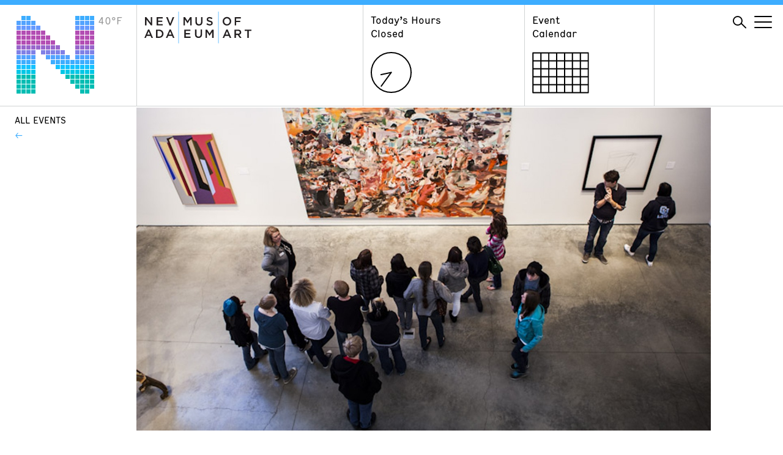

--- FILE ---
content_type: text/html; charset=UTF-8
request_url: https://www.nevadaart.org/event/guided-tour-sunday-23/
body_size: 12774
content:
<!doctype html>
<html lang="en">
<head>
  <meta charset="utf-8" />
  <meta http-equiv="X-UA-Compatible" content="IE=edge" />
  
  <meta name="description" content="" />
  <meta name="viewport" content="width=device-width, initial-scale=1" />

  <meta name='robots' content='index, follow, max-image-preview:large, max-snippet:-1, max-video-preview:-1' />

	<!-- This site is optimized with the Yoast SEO plugin v26.7 - https://yoast.com/wordpress/plugins/seo/ -->
	<title>Guided Tour - Sunday - Nevada Museum of Art</title>
	<link rel="canonical" href="https://www.nevadaart.org/event/guided-tour-sunday-23/" />
	<meta property="og:locale" content="en_US" />
	<meta property="og:type" content="article" />
	<meta property="og:title" content="Guided Tour - Sunday - Nevada Museum of Art" />
	<meta property="og:description" content="Personalize your experience with a guided tour. A docent will guide you through the galleries, offering insight and history to the artwork on view. Guided tours are offered Saturdays at 1 pm, Sundays at 1 pm; Wednesdays at 1:30 pm; and Thursdays at 5 pm (except First Thursdays). Reservations are" />
	<meta property="og:url" content="https://www.nevadaart.org/event/guided-tour-sunday-23/" />
	<meta property="og:site_name" content="Nevada Museum of Art" />
	<meta property="article:publisher" content="https://www.facebook.com/NevadaMuseumofArt/" />
	<meta property="article:modified_time" content="2020-06-08T13:52:42+00:00" />
	<meta name="twitter:card" content="summary_large_image" />
	<meta name="twitter:site" content="@nevadaart" />
	<script type="application/ld+json" class="yoast-schema-graph">{"@context":"https://schema.org","@graph":[{"@type":"WebPage","@id":"https://www.nevadaart.org/event/guided-tour-sunday-23/","url":"https://www.nevadaart.org/event/guided-tour-sunday-23/","name":"Guided Tour - Sunday - Nevada Museum of Art","isPartOf":{"@id":"https://www.nevadaart.org/#website"},"datePublished":"2018-12-04T19:59:18+00:00","dateModified":"2020-06-08T13:52:42+00:00","breadcrumb":{"@id":"https://www.nevadaart.org/event/guided-tour-sunday-23/#breadcrumb"},"inLanguage":"en-US","potentialAction":[{"@type":"ReadAction","target":["https://www.nevadaart.org/event/guided-tour-sunday-23/"]}]},{"@type":"BreadcrumbList","@id":"https://www.nevadaart.org/event/guided-tour-sunday-23/#breadcrumb","itemListElement":[{"@type":"ListItem","position":1,"name":"Home","item":"https://www.nevadaart.org/"},{"@type":"ListItem","position":2,"name":"Events","item":"https://www.nevadaart.org/event/"},{"@type":"ListItem","position":3,"name":"Guided Tour &#8211; Sunday"}]},{"@type":"WebSite","@id":"https://www.nevadaart.org/#website","url":"https://www.nevadaart.org/","name":"Nevada Museum of Art","description":"","publisher":{"@id":"https://www.nevadaart.org/#organization"},"potentialAction":[{"@type":"SearchAction","target":{"@type":"EntryPoint","urlTemplate":"https://www.nevadaart.org/?s={search_term_string}"},"query-input":{"@type":"PropertyValueSpecification","valueRequired":true,"valueName":"search_term_string"}}],"inLanguage":"en-US"},{"@type":"Organization","@id":"https://www.nevadaart.org/#organization","name":"Nevada Museum of Art","url":"https://www.nevadaart.org/","logo":{"@type":"ImageObject","inLanguage":"en-US","@id":"https://www.nevadaart.org/#/schema/logo/image/","url":"https://www.nevadaart.org/wp-content/uploads/2018/11/og-image.jpg","contentUrl":"https://www.nevadaart.org/wp-content/uploads/2018/11/og-image.jpg","width":1200,"height":630,"caption":"Nevada Museum of Art"},"image":{"@id":"https://www.nevadaart.org/#/schema/logo/image/"},"sameAs":["https://www.facebook.com/NevadaMuseumofArt/","https://x.com/nevadaart","https://www.instagram.com/nevadaart/","https://www.linkedin.com/company/nevada-museum-of-art/about/","https://www.pinterest.com/nvmuseumofart/","https://www.youtube.com/nevadaart"]}]}</script>
	<!-- / Yoast SEO plugin. -->


<link rel='dns-prefetch' href='//s7.addthis.com' />
<link rel="alternate" title="oEmbed (JSON)" type="application/json+oembed" href="https://www.nevadaart.org/wp-json/oembed/1.0/embed?url=https%3A%2F%2Fwww.nevadaart.org%2Fevent%2Fguided-tour-sunday-23%2F" />
<link rel="alternate" title="oEmbed (XML)" type="text/xml+oembed" href="https://www.nevadaart.org/wp-json/oembed/1.0/embed?url=https%3A%2F%2Fwww.nevadaart.org%2Fevent%2Fguided-tour-sunday-23%2F&#038;format=xml" />
<style id='wp-img-auto-sizes-contain-inline-css' type='text/css'>
img:is([sizes=auto i],[sizes^="auto," i]){contain-intrinsic-size:3000px 1500px}
/*# sourceURL=wp-img-auto-sizes-contain-inline-css */
</style>
<style id='wp-emoji-styles-inline-css' type='text/css'>

	img.wp-smiley, img.emoji {
		display: inline !important;
		border: none !important;
		box-shadow: none !important;
		height: 1em !important;
		width: 1em !important;
		margin: 0 0.07em !important;
		vertical-align: -0.1em !important;
		background: none !important;
		padding: 0 !important;
	}
/*# sourceURL=wp-emoji-styles-inline-css */
</style>
<link rel='stylesheet' id='wp-block-library-css' href='https://www.nevadaart.org/wp-includes/css/dist/block-library/style.min.css?ver=6.9' type='text/css' media='all' />
<style id='classic-theme-styles-inline-css' type='text/css'>
/*! This file is auto-generated */
.wp-block-button__link{color:#fff;background-color:#32373c;border-radius:9999px;box-shadow:none;text-decoration:none;padding:calc(.667em + 2px) calc(1.333em + 2px);font-size:1.125em}.wp-block-file__button{background:#32373c;color:#fff;text-decoration:none}
/*# sourceURL=/wp-includes/css/classic-themes.min.css */
</style>
<style id='global-styles-inline-css' type='text/css'>
:root{--wp--preset--aspect-ratio--square: 1;--wp--preset--aspect-ratio--4-3: 4/3;--wp--preset--aspect-ratio--3-4: 3/4;--wp--preset--aspect-ratio--3-2: 3/2;--wp--preset--aspect-ratio--2-3: 2/3;--wp--preset--aspect-ratio--16-9: 16/9;--wp--preset--aspect-ratio--9-16: 9/16;--wp--preset--color--black: #000000;--wp--preset--color--cyan-bluish-gray: #abb8c3;--wp--preset--color--white: #ffffff;--wp--preset--color--pale-pink: #f78da7;--wp--preset--color--vivid-red: #cf2e2e;--wp--preset--color--luminous-vivid-orange: #ff6900;--wp--preset--color--luminous-vivid-amber: #fcb900;--wp--preset--color--light-green-cyan: #7bdcb5;--wp--preset--color--vivid-green-cyan: #00d084;--wp--preset--color--pale-cyan-blue: #8ed1fc;--wp--preset--color--vivid-cyan-blue: #0693e3;--wp--preset--color--vivid-purple: #9b51e0;--wp--preset--gradient--vivid-cyan-blue-to-vivid-purple: linear-gradient(135deg,rgb(6,147,227) 0%,rgb(155,81,224) 100%);--wp--preset--gradient--light-green-cyan-to-vivid-green-cyan: linear-gradient(135deg,rgb(122,220,180) 0%,rgb(0,208,130) 100%);--wp--preset--gradient--luminous-vivid-amber-to-luminous-vivid-orange: linear-gradient(135deg,rgb(252,185,0) 0%,rgb(255,105,0) 100%);--wp--preset--gradient--luminous-vivid-orange-to-vivid-red: linear-gradient(135deg,rgb(255,105,0) 0%,rgb(207,46,46) 100%);--wp--preset--gradient--very-light-gray-to-cyan-bluish-gray: linear-gradient(135deg,rgb(238,238,238) 0%,rgb(169,184,195) 100%);--wp--preset--gradient--cool-to-warm-spectrum: linear-gradient(135deg,rgb(74,234,220) 0%,rgb(151,120,209) 20%,rgb(207,42,186) 40%,rgb(238,44,130) 60%,rgb(251,105,98) 80%,rgb(254,248,76) 100%);--wp--preset--gradient--blush-light-purple: linear-gradient(135deg,rgb(255,206,236) 0%,rgb(152,150,240) 100%);--wp--preset--gradient--blush-bordeaux: linear-gradient(135deg,rgb(254,205,165) 0%,rgb(254,45,45) 50%,rgb(107,0,62) 100%);--wp--preset--gradient--luminous-dusk: linear-gradient(135deg,rgb(255,203,112) 0%,rgb(199,81,192) 50%,rgb(65,88,208) 100%);--wp--preset--gradient--pale-ocean: linear-gradient(135deg,rgb(255,245,203) 0%,rgb(182,227,212) 50%,rgb(51,167,181) 100%);--wp--preset--gradient--electric-grass: linear-gradient(135deg,rgb(202,248,128) 0%,rgb(113,206,126) 100%);--wp--preset--gradient--midnight: linear-gradient(135deg,rgb(2,3,129) 0%,rgb(40,116,252) 100%);--wp--preset--font-size--small: 13px;--wp--preset--font-size--medium: 20px;--wp--preset--font-size--large: 36px;--wp--preset--font-size--x-large: 42px;--wp--preset--spacing--20: 0.44rem;--wp--preset--spacing--30: 0.67rem;--wp--preset--spacing--40: 1rem;--wp--preset--spacing--50: 1.5rem;--wp--preset--spacing--60: 2.25rem;--wp--preset--spacing--70: 3.38rem;--wp--preset--spacing--80: 5.06rem;--wp--preset--shadow--natural: 6px 6px 9px rgba(0, 0, 0, 0.2);--wp--preset--shadow--deep: 12px 12px 50px rgba(0, 0, 0, 0.4);--wp--preset--shadow--sharp: 6px 6px 0px rgba(0, 0, 0, 0.2);--wp--preset--shadow--outlined: 6px 6px 0px -3px rgb(255, 255, 255), 6px 6px rgb(0, 0, 0);--wp--preset--shadow--crisp: 6px 6px 0px rgb(0, 0, 0);}:where(.is-layout-flex){gap: 0.5em;}:where(.is-layout-grid){gap: 0.5em;}body .is-layout-flex{display: flex;}.is-layout-flex{flex-wrap: wrap;align-items: center;}.is-layout-flex > :is(*, div){margin: 0;}body .is-layout-grid{display: grid;}.is-layout-grid > :is(*, div){margin: 0;}:where(.wp-block-columns.is-layout-flex){gap: 2em;}:where(.wp-block-columns.is-layout-grid){gap: 2em;}:where(.wp-block-post-template.is-layout-flex){gap: 1.25em;}:where(.wp-block-post-template.is-layout-grid){gap: 1.25em;}.has-black-color{color: var(--wp--preset--color--black) !important;}.has-cyan-bluish-gray-color{color: var(--wp--preset--color--cyan-bluish-gray) !important;}.has-white-color{color: var(--wp--preset--color--white) !important;}.has-pale-pink-color{color: var(--wp--preset--color--pale-pink) !important;}.has-vivid-red-color{color: var(--wp--preset--color--vivid-red) !important;}.has-luminous-vivid-orange-color{color: var(--wp--preset--color--luminous-vivid-orange) !important;}.has-luminous-vivid-amber-color{color: var(--wp--preset--color--luminous-vivid-amber) !important;}.has-light-green-cyan-color{color: var(--wp--preset--color--light-green-cyan) !important;}.has-vivid-green-cyan-color{color: var(--wp--preset--color--vivid-green-cyan) !important;}.has-pale-cyan-blue-color{color: var(--wp--preset--color--pale-cyan-blue) !important;}.has-vivid-cyan-blue-color{color: var(--wp--preset--color--vivid-cyan-blue) !important;}.has-vivid-purple-color{color: var(--wp--preset--color--vivid-purple) !important;}.has-black-background-color{background-color: var(--wp--preset--color--black) !important;}.has-cyan-bluish-gray-background-color{background-color: var(--wp--preset--color--cyan-bluish-gray) !important;}.has-white-background-color{background-color: var(--wp--preset--color--white) !important;}.has-pale-pink-background-color{background-color: var(--wp--preset--color--pale-pink) !important;}.has-vivid-red-background-color{background-color: var(--wp--preset--color--vivid-red) !important;}.has-luminous-vivid-orange-background-color{background-color: var(--wp--preset--color--luminous-vivid-orange) !important;}.has-luminous-vivid-amber-background-color{background-color: var(--wp--preset--color--luminous-vivid-amber) !important;}.has-light-green-cyan-background-color{background-color: var(--wp--preset--color--light-green-cyan) !important;}.has-vivid-green-cyan-background-color{background-color: var(--wp--preset--color--vivid-green-cyan) !important;}.has-pale-cyan-blue-background-color{background-color: var(--wp--preset--color--pale-cyan-blue) !important;}.has-vivid-cyan-blue-background-color{background-color: var(--wp--preset--color--vivid-cyan-blue) !important;}.has-vivid-purple-background-color{background-color: var(--wp--preset--color--vivid-purple) !important;}.has-black-border-color{border-color: var(--wp--preset--color--black) !important;}.has-cyan-bluish-gray-border-color{border-color: var(--wp--preset--color--cyan-bluish-gray) !important;}.has-white-border-color{border-color: var(--wp--preset--color--white) !important;}.has-pale-pink-border-color{border-color: var(--wp--preset--color--pale-pink) !important;}.has-vivid-red-border-color{border-color: var(--wp--preset--color--vivid-red) !important;}.has-luminous-vivid-orange-border-color{border-color: var(--wp--preset--color--luminous-vivid-orange) !important;}.has-luminous-vivid-amber-border-color{border-color: var(--wp--preset--color--luminous-vivid-amber) !important;}.has-light-green-cyan-border-color{border-color: var(--wp--preset--color--light-green-cyan) !important;}.has-vivid-green-cyan-border-color{border-color: var(--wp--preset--color--vivid-green-cyan) !important;}.has-pale-cyan-blue-border-color{border-color: var(--wp--preset--color--pale-cyan-blue) !important;}.has-vivid-cyan-blue-border-color{border-color: var(--wp--preset--color--vivid-cyan-blue) !important;}.has-vivid-purple-border-color{border-color: var(--wp--preset--color--vivid-purple) !important;}.has-vivid-cyan-blue-to-vivid-purple-gradient-background{background: var(--wp--preset--gradient--vivid-cyan-blue-to-vivid-purple) !important;}.has-light-green-cyan-to-vivid-green-cyan-gradient-background{background: var(--wp--preset--gradient--light-green-cyan-to-vivid-green-cyan) !important;}.has-luminous-vivid-amber-to-luminous-vivid-orange-gradient-background{background: var(--wp--preset--gradient--luminous-vivid-amber-to-luminous-vivid-orange) !important;}.has-luminous-vivid-orange-to-vivid-red-gradient-background{background: var(--wp--preset--gradient--luminous-vivid-orange-to-vivid-red) !important;}.has-very-light-gray-to-cyan-bluish-gray-gradient-background{background: var(--wp--preset--gradient--very-light-gray-to-cyan-bluish-gray) !important;}.has-cool-to-warm-spectrum-gradient-background{background: var(--wp--preset--gradient--cool-to-warm-spectrum) !important;}.has-blush-light-purple-gradient-background{background: var(--wp--preset--gradient--blush-light-purple) !important;}.has-blush-bordeaux-gradient-background{background: var(--wp--preset--gradient--blush-bordeaux) !important;}.has-luminous-dusk-gradient-background{background: var(--wp--preset--gradient--luminous-dusk) !important;}.has-pale-ocean-gradient-background{background: var(--wp--preset--gradient--pale-ocean) !important;}.has-electric-grass-gradient-background{background: var(--wp--preset--gradient--electric-grass) !important;}.has-midnight-gradient-background{background: var(--wp--preset--gradient--midnight) !important;}.has-small-font-size{font-size: var(--wp--preset--font-size--small) !important;}.has-medium-font-size{font-size: var(--wp--preset--font-size--medium) !important;}.has-large-font-size{font-size: var(--wp--preset--font-size--large) !important;}.has-x-large-font-size{font-size: var(--wp--preset--font-size--x-large) !important;}
:where(.wp-block-post-template.is-layout-flex){gap: 1.25em;}:where(.wp-block-post-template.is-layout-grid){gap: 1.25em;}
:where(.wp-block-term-template.is-layout-flex){gap: 1.25em;}:where(.wp-block-term-template.is-layout-grid){gap: 1.25em;}
:where(.wp-block-columns.is-layout-flex){gap: 2em;}:where(.wp-block-columns.is-layout-grid){gap: 2em;}
:root :where(.wp-block-pullquote){font-size: 1.5em;line-height: 1.6;}
/*# sourceURL=global-styles-inline-css */
</style>
<link rel='stylesheet' id='Nma2-screen-css' href='https://www.nevadaart.org/wp-content/themes/nma2/assets/styles/screen.css?ver=6.9' type='text/css' media='all' />
<link rel='stylesheet' id='Nma2-font1-css' href='https://www.nevadaart.org/wp-content/themes/nma2/assets/fonts/hermes/HermesRegularCondensed-Regular.css?ver=6.9' type='text/css' media='all' />
<link rel='stylesheet' id='Nma2-font2-css' href='https://www.nevadaart.org/wp-content/themes/nma2/assets/fonts/hermes/HermesLightCondensed-Regular.css?ver=6.9' type='text/css' media='all' />
<script type="text/javascript" src="https://www.nevadaart.org/wp-includes/js/jquery/jquery.min.js?ver=3.7.1" id="jquery-core-js"></script>
<script type="text/javascript" src="https://www.nevadaart.org/wp-includes/js/jquery/jquery-migrate.min.js?ver=3.4.1" id="jquery-migrate-js"></script>
<script type="text/javascript" src="https://www.nevadaart.org/wp-content/themes/nma2/assets/scripts/lib/modernizr.min.js?ver=6.9" id="Nma2-modernizr-js"></script>
<script type="text/javascript" src="//s7.addthis.com/js/300/addthis_widget.js?ver=6.9#pubid=ra-5b86f68960776e56" id="Nma2-addthis-js"></script>
<link rel="https://api.w.org/" href="https://www.nevadaart.org/wp-json/" /><link rel="EditURI" type="application/rsd+xml" title="RSD" href="https://www.nevadaart.org/xmlrpc.php?rsd" />
<link rel='shortlink' href='https://www.nevadaart.org/?p=13698' />
<meta name="generator" content="Elementor 3.34.1; features: additional_custom_breakpoints; settings: css_print_method-external, google_font-enabled, font_display-auto">
			<style>
				.e-con.e-parent:nth-of-type(n+4):not(.e-lazyloaded):not(.e-no-lazyload),
				.e-con.e-parent:nth-of-type(n+4):not(.e-lazyloaded):not(.e-no-lazyload) * {
					background-image: none !important;
				}
				@media screen and (max-height: 1024px) {
					.e-con.e-parent:nth-of-type(n+3):not(.e-lazyloaded):not(.e-no-lazyload),
					.e-con.e-parent:nth-of-type(n+3):not(.e-lazyloaded):not(.e-no-lazyload) * {
						background-image: none !important;
					}
				}
				@media screen and (max-height: 640px) {
					.e-con.e-parent:nth-of-type(n+2):not(.e-lazyloaded):not(.e-no-lazyload),
					.e-con.e-parent:nth-of-type(n+2):not(.e-lazyloaded):not(.e-no-lazyload) * {
						background-image: none !important;
					}
				}
			</style>
			<link rel="icon" href="https://www.nevadaart.org/wp-content/uploads/2018/11/cropped-favicon-32x32.png" sizes="32x32" />
<link rel="icon" href="https://www.nevadaart.org/wp-content/uploads/2018/11/cropped-favicon-192x192.png" sizes="192x192" />
<link rel="apple-touch-icon" href="https://www.nevadaart.org/wp-content/uploads/2018/11/cropped-favicon-180x180.png" />
<meta name="msapplication-TileImage" content="https://www.nevadaart.org/wp-content/uploads/2018/11/cropped-favicon-270x270.png" />
        <script>(function(w,d,s,l,i){w[l]=w[l]||[];w[l].push({'gtm.start':
new Date().getTime(),event:'gtm.js'});var f=d.getElementsByTagName(s)[0],
j=d.createElement(s),dl=l!='dataLayer'?'&l='+l:'';j.async=true;j.src=
'https://www.googletagmanager.com/gtm.js?id='+i+dl;f.parentNode.insertBefore(j,f);
})(window,document,'script','dataLayer','GTM-PZDK26');</script>
<script async src='https://tag.simpli.fi/sifitag/15047c20-8706-0137-5785-06659b33d47c'></script>

<!-- Facebook Pixel Code -->
<script>
!function(f,b,e,v,n,t,s)
{if(f.fbq)return;n=f.fbq=function(){n.callMethod?
n.callMethod.apply(n,arguments):n.queue.push(arguments)};
if(!f._fbq)f._fbq=n;n.push=n;n.loaded=!0;n.version='2.0';
n.queue=[];t=b.createElement(e);t.async=!0;
t.src=v;s=b.getElementsByTagName(e)[0];
s.parentNode.insertBefore(t,s)}(window,document,'script',
'https://connect.facebook.net/en_US/fbevents.js');

fbq('init', '2360460040891961'); 
fbq('track', 'PageView');
</script>
<noscript>
<img height="1" width="1" 
src="https://www.facebook.com/tr?id=2360460040891961&ev=PageView
&noscript=1"/>
</noscript>
<!-- End Facebook Pixel Code -->


<!-- Global site tag (gtag.js) - Google Ads: 782156949 -->
<script async src="https://www.googletagmanager.com/gtag/js?id=AW-782156949"></script>
<script>
  window.dataLayer = window.dataLayer || [];
  function gtag(){dataLayer.push(arguments);}
  gtag('js', new Date());

  // DC-9484262 is exsiting tag
  gtag('config', 'DC-9484262');
  gtag('config', 'AW-782156949');
  
  function gtag_report_conversion(url) {
      console.log('conversion sent');
      var callback = function () {
        if (typeof(url) != 'undefined') {
          window.location = url;
        }
      };
      gtag('event', 'conversion', {
          'send_to': 'AW-782156949/MRRNCP_k4qoBEJWJ-_QC',
          'event_callback': callback
      });
      return false;
    }
</script>  </head>
<body class="wp-singular altru_event-template-default single single-altru_event postid-13698 wp-theme-nma2 temp--40 elementor-default elementor-kit-17224">
  <noscript><iframe src="https://www.googletagmanager.com/ns.html?id=GTM-PZDK26"
height="0" width="0" style="display:none;visibility:hidden"></iframe></noscript>
<!-- End Google Tag Manager (noscript) -->
<!--

Start of global snippet: Please do not remove

Place this snippet between the <head> and </head> tags on every page of your site.

-->

<!-- Global site tag (gtag.js) - Google Marketing Platform -->

<script async src="https://www.googletagmanager.com/gtag/js?id=DC-9484262"></script>

<script>

  window.dataLayer = window.dataLayer || [];

  function gtag(){dataLayer.push(arguments);}

  gtag('js', new Date());

 

  gtag('config', 'DC-9484262');

</script>

<!-- End of global snippet: Please do not remove -->
<div class="main-wrapper">

  
  <nav class="nav">
    <div class="container">
      <div class="nav__column nav__column--logo-n">
        <a href="https://www.nevadaart.org">
              <svg class="nav__logo-n" xmlns="http://www.w3.org/2000/svg" viewBox="0 0 129 129">
      <path class="logo-n 40 temp--40" d="M17,1h7v7h-7V1z M97,1h7v7h-7V1z M105,1h7v7h-7V1z M113,1h7v7h-7V1z M121,1h7v7h-7V1z M9,1h7v7H9V1z "></path>
      <path class="logo-n 43 temp--43" d="M1,9h7v7H1V9z M25,9h7v7h-7V9z M97,9h7v7h-7V9z M105,9h7v7h-7V9z M113,9h7v7h-7V9z M121,9h7v7h-7V9z M9,9h7v7H9V9z M17,9h7v7h-7V9z"></path>
      <path class="logo-n 46 temp--46" d="M1,17h7v7H1V17z M17,17h7v7h-7V17z M25,17h7v7h-7V17z M33,17h7v7h-7V17z M97,17h7v7h-7V17z M105,17h7v7h-7V17z M113,17h7v7h-7V17z M121,17h7v7h-7V17z M9,17h7v7H9V17z"></path>
      <path class="logo-n 54 temp--55" d="  M1,25h7v7H1V25z M17,25h7v7h-7V25z M25,25h7v7h-7V25z M33,25h7v7h-7V25z M41,25h7v7h-7V25z M97,25h7v7h-7V25z M105,25h7v7h-7V25z M113,25h7v7h-7V25z M121,25h7v7h-7V25z M9,25h7v7H9V25z "></path>
      <path class="logo-n 55 temp--55" d="M1,33h7v7H1V33z M17,33h7v7h-7V33z M25,33h7v7h-7V33z M33,33h7v7h-7V33z M41,33h7v7h-7V33z M49,33h7v7h-7V33z M97,33h7v7h-7V33z M105,33h7v7h-7V33z M113,33h7v7h-7V33z M121,33h7v7h-7V33z M9,33h7v7H9V33z"></path>
      <path class="logo-n 55 temp--55" d="M1,41h7v7H1V41z M17,41h7v7h-7V41z M25,41h7v7h-7V41z M33,41h7v7h-7V41z M41,41h7v7h-7V41z M49,41h7v7h-7V41z M57,41h7v7h-7V41z M97,41h7v7h-7V41z M105,41h7v7h-7V41z M113,41h7v7h-7V41z M121,41h7v7h-7V41z M9,41h7v7H9V41z"></path>
      <path class="logo-n 52 temp--52" d="M1,49h7v7H1V49z M17,49h7v7h-7V49z M25,49h7v7h-7V49z M33,49h7v7h-7V49z M41,49h7v7h-7V49z M49,49h7v7h-7V49z M57,49h7v7h-7V49z M65,49h7v7h-7V49z M97,49h7v7h-7V49z M105,49h7v7h-7V49z M113,49h7v7h-7V49z M121,49h7v7h-7V49z M9,49h7v7H9V49z"></path>
      <path class="logo-n 49 temp--49" d="M1,57h7v7H1V57z M17,57h7v7h-7V57z M25,57h7v7h-7V57z M41,57h7v7h-7V57z M49,57h7v7h-7V57z M57,57h7v7h-7V57z M65,57h7v7h-7V57z M73,57h7v7h-7V57z M97,57h7v7h-7V57z M105,57h7v7h-7V57z M113,57h7v7h-7V57z M121,57h7v7h-7V57z M9,57h7v7H9V57z"></path>
      <path class="logo-n 44 temp--43" d="M1,65h7v7H1V65z M17,65h7v7h-7V65z M25,65h7v7h-7V65z M49,65h7v7h-7V65z M57,65h7v7h-7V65z M65,65h7v7h-7V65z M73,65h7v7h-7V65z M81,65h7v7h-7V65z M97,65h7v7h-7V65z M105,65h7v7h-7V65z M113,65h7v7h-7V65z M121,65h7v7h-7V65z M9,65h7v7H9V65z"></path>
      <path class="logo-n 39 temp--40" d="M1,73h7v7H1V73z M17,73h7v7h-7V73z M25,73h7v7h-7V73z M57,73h7v7h-7V73z M65,73h7v7h-7V73z M73,73h7v7h-7V73z M81,73h7v7h-7V73z M89,73h7v7h-7V73z M97,73h7v7h-7V73z M105,73h7v7h-7V73z M113,73h7v7h-7V73z M121,73h7v7h-7V73z M9,73h7v7H9V73z"></path>
      <path class="logo-n 33 temp--34" d="M1,81h7v7H1V81z M17,81h7v7h-7V81z M25,81h7v7h-7V81z M65,81h7v7h-7V81z M73,81h7v7h-7V81z M81,81h7v7h-7V81z M89,81h7v7h-7V81z M97,81h7v7h-7V81z M105,81h7v7h-7V81z M113,81h7v7h-7V81z M121,81h7v7h-7V81z M9,81h7v7H9V81z"></path>
      <path class="logo-n 29 temp--28" d="M1,89h7v7H1V89z M17,89h7v7h-7V89z M25,89h7v7h-7V89z M73,89h7v7h-7V89z M81,89h7v7h-7V89z M89,89h7v7h-7V89z M97,89h7v7h-7V89z M105,89h7v7h-7V89z M113,89h7v7h-7V89z M121,89h7v7h-7V89z M9,89h7v7H9V89z"></path>
      <path class="logo-n 22 temp--22" d="M1,97h7v7H1V97z M17,97h7v7h-7V97z M25,97h7v7h-7V97z M81,97h7v7h-7V97z M89,97h7v7h-7V97z M97,97h7v7h-7V97z M105,97h7v7h-7V97z M113,97h7v7h-7V97z M121,97h7v7h-7V97z M9,97h7v7H9V97z"></path>
      <path class="logo-n 22 temp--22" d="M1,105h7v7H1V105z M17,105h7v7h-7V105z M25,105h7v7h-7V105z M89,105h7v7h-7V105z M97,105h7v7h-7V105z M105,105h7v7h-7V105z M113,105h7v7h-7V105z M121,105h7v7h-7V105z M9,105h7v7H9V105z"></path>
      <path class="logo-n 23 temp--22" d="M1,113h7v7H1V113z M17,113h7v7h-7V113z M25,113h7v7h-7V113z M97,113h7v7h-7V113z M105,113h7v7h-7V113z M113,113h7v7h-7V113zM121,113h7v7h-7V113z M9,113h7v7H9V113z"></path>
      <path class="logo-n 22 temp--22" d="M1,121h7v7H1V121z M17,121h7v7h-7V121z M25,121h7v7h-7V121z M105,121h7v7h-7V121z M113,121h7v7h-7V121z M9,121h7v7H9V121z"></path>
    </svg>
    <span class="nav__logo-temp">40&degF</span>
        </a>
      </div>
      <div class="nav__column nav__column--logo">
        <a href="https://www.nevadaart.org">
          <svg class="nav__logo" xmlns="http://www.w3.org/2000/svg" xmlns:xlink="http://www.w3.org/1999/xlink" viewBox="0 0 174.44 51.5">
  <defs><style>.cls-1{fill:none;}.cls-2{fill:#231f20;}.cls-3{clip-path:url(#clip-path);}</style>
  <clipPath id="clip-path"><rect class="cls-1" width="174.44" height="51.5"/></clipPath></defs>
  
  <g id="Layer_2" data-name="Layer 2">
    <g id="Header">
      <polygon class="cls-2" points="10.41 8.92 12.73 8.92 12.73 22.35 10.76 22.35 3.35 12.8 3.35 22.35 1.03 22.35 1.03 8.92 3.22 8.92 10.41 18.21 10.41 8.92"/>
      <polygon class="cls-2" points="29.9 11.03 22.31 11.03 22.31 14.53 29.04 14.53 29.04 16.64 22.31 16.64 22.31 20.25 30 20.25 30 22.35 19.94 22.35 19.94 8.92 29.9 8.92 29.9 11.03"/>
      <polygon class="cls-2" points="46.12 8.92 48.67 8.92 43.08 22.45 41.01 22.45 35.43 8.92 38.04 8.92 42.09 19.25 46.12 8.92"/>
      <polygon class="cls-2" points="70.39 19.06 70.32 19.06 66.12 12.76 66.12 22.35 63.8 22.35 63.8 8.92 66.31 8.92 70.39 15.28 74.48 8.92 77 8.92 77 22.35 74.64 22.35 74.64 12.72 70.39 19.06"/><g class="cls-3"><path class="cls-2" d="M94.71,16.54c0,4-2.26,6-5.78,6s-5.72-2-5.72-5.91V8.92h2.36v7.64c0,2.49,1.29,3.84,3.4,3.84s3.38-1.27,3.38-3.74V8.92h2.36Z"/><path class="cls-2" d="M107.06,14.56c2.84.69,4.32,1.71,4.32,4,0,2.54-2,4-4.8,4A8.27,8.27,0,0,1,101,20.4l1.42-1.69a6.16,6.16,0,0,0,4.24,1.75c1.46,0,2.38-.67,2.38-1.71s-.54-1.5-3-2.07c-2.86-.69-4.47-1.54-4.47-4s1.92-3.92,4.59-3.92A7.45,7.45,0,0,1,111,10.42L109.7,12.2a6.09,6.09,0,0,0-3.64-1.38c-1.38,0-2.19.71-2.19,1.62,0,1.05.61,1.51,3.18,2.12"/><path class="cls-2" d="M134.57,10.86A4.55,4.55,0,0,0,130,15.62a4.61,4.61,0,0,0,4.57,4.8,4.54,4.54,0,0,0,4.53-4.76,4.61,4.61,0,0,0-4.56-4.8m0,11.72a6.82,6.82,0,0,1-7-6.93,7,7,0,1,1,7,6.93"/></g>
      <polygon class="cls-2" points="157.17 11.07 149.53 11.07 149.53 14.74 156.31 14.74 156.31 16.89 149.53 16.89 149.53 22.35 147.17 22.35 147.17 8.92 157.17 8.92 157.17 11.07"/>
      <polygon class="cls-2" points="75.08 31.2 67.48 31.2 67.48 34.7 74.21 34.7 74.21 36.81 67.48 36.81 67.48 40.41 75.17 40.41 75.17 42.53 65.12 42.53 65.12 29.1 75.08 29.1 75.08 31.2"/><g class="cls-3"><path class="cls-2" d="M94,36.66c0,4-2.26,6-5.78,6s-5.72-2-5.72-5.91V29h2.36v7.63c0,2.5,1.29,3.84,3.4,3.84s3.38-1.26,3.38-3.74V29H94Z"/></g>
      <polygon class="cls-2" points="106.27 39.23 106.19 39.23 101.99 32.93 101.99 42.53 99.67 42.53 99.67 29.1 102.18 29.1 106.27 35.45 110.35 29.1 112.86 29.1 112.86 42.53 110.51 42.53 110.51 32.9 106.27 39.23"/><path class="cls-2" d="M134.59,31.82l-2.3,5.37h4.62Zm7,10.71h-2.49l-1.37-3.24h-6.35L130,42.53h-2.42L133.53,29h2.19Z"/><g class="cls-3"><path class="cls-2" d="M152.67,31.25h-3.44v4.51h3.46c1.69,0,2.76-.89,2.76-2.26s-1-2.25-2.78-2.25m2.82,11.28-3.3-4.68h-3v4.68h-2.36V29.1h6c3.09,0,5,1.63,5,4.26a4,4,0,0,1-3.2,4.09l3.62,5.08Z"/></g>
      <polygon class="cls-2" points="170.18 42.53 167.8 42.53 167.8 31.29 163.54 31.29 163.54 29.1 174.44 29.1 174.44 31.29 170.18 31.29 170.18 42.53"/>
      <polygon class="logo-bars" points="55.77 0 55.4 0.38 55.4 51.13 55.77 51.5 56.14 51.13 56.14 0.38 55.77 0"/>
      <path class="cls-2" d="M42,31.84l-2.3,5.36h4.61Zm7,10.68H46.56L45.2,39.28H38.87l-1.37,3.23H35.08L41,29h2.18Z"/><g class="cls-3">
      <path class="cls-2" d="M24,31.28H21.36v9.11H24a4.56,4.56,0,1,0,0-9.11m0,11.25H19V29.14h5c4.21,0,7.12,2.89,7.12,6.68S28.21,42.53,24,42.53"/></g>
      <path class="cls-2" d="M6.95,31.84,9.26,37.2H4.65ZM5.89,29,0,42.52H2.41l1.38-3.23h6.34l1.36,3.23H14L8.08,29Z"/>
      <polygon class="logo-bars" points="120.7 0 120.33 0.38 120.33 51.12 120.7 51.5 121.08 51.12 121.08 0.38 120.7 0"/>
    </g>
  </g>
</svg>
        </a>
      </div>
      <div class="nav__column nav__column--hours">
        <div class="nav__label">
          <span class="nav__hours">Today’s Hours</span> <br>
          <span class="nav__hours">Closed</span>
        </div>
        <svg class="nav__clock" xmlns="http://www.w3.org/2000/svg" viewBox="0 0 69 69">
  <line class="js-clock-hour" x1="34.5" y1="34.5" x2="34.5" y2="17"/>
  <line class="js-clock-min" x1="34.5" y1="34.5" x2="34.5" y2="6"/>
  <path class="clock__border" d="M34.5,68A33.5,33.5,0,1,0,1,34.5,33.5,33.5,0,0,0,34.5,68Z"/>
</svg>
      </div>
      <a href="/calendar" class="nav__column nav__column--calendar">
        <div class="nav__label">
          Event <br>
          Calendar
        </div>
        <svg class="nav__calendar" xmlns="http://www.w3.org/2000/svg" viewBox="0 0 67 49">
  <path d="M66.775,19.81c0-0.087-0.021-0.169-0.05-0.246v-8.887c0.029-0.077,0.05-0.159,0.05-0.247c0-0.087-0.021-0.169-0.05-0.246
        V1.05c0-0.386-0.313-0.7-0.7-0.7h-65.1c-0.388,0-0.7,0.313-0.7,0.7v46.9c0,0.387,0.312,0.7,0.7,0.7h65.1c0.387,0,0.7-0.314,0.7-0.7
        v-9.133c0.029-0.077,0.05-0.159,0.05-0.247c0-0.087-0.021-0.169-0.05-0.246v-8.887c0.029-0.077,0.05-0.159,0.05-0.247
        c0-0.087-0.021-0.169-0.05-0.246v-8.888C66.754,19.979,66.775,19.897,66.775,19.81z M10.925,20.51h7.899v7.98h-7.899V20.51z
        M9.525,28.49h-7.9v-7.98h7.9V28.49z M20.225,20.51h7.9v7.98h-7.9V20.51z M37.424,19.11h-7.899v-7.98h7.899V19.11z M38.825,11.13
        h7.9v7.98h-7.9V11.13z M37.424,20.51v7.98h-7.899v-7.98H37.424z M28.125,19.11h-7.9v-7.98h7.9V19.11z M28.125,29.89v7.98h-7.9v-7.98
        H28.125z M29.525,29.89h7.899v7.98h-7.899V29.89z M38.825,29.89h7.9v7.98h-7.9V29.89z M38.825,28.49v-7.98h7.9v7.98H38.825z
        M48.125,20.51h7.899v7.98h-7.899V20.51z M57.424,20.51h7.9v7.98h-7.9V20.51z M57.424,19.11v-7.98h7.9v7.98H57.424z M56.025,19.11
        h-7.899v-7.98h7.899V19.11z M48.125,9.73V1.75h7.899v7.98H48.125z M46.725,9.73h-7.9V1.75h7.9V9.73z M37.424,9.73h-7.899V1.75h7.899
        V9.73z M28.125,9.73h-7.9V1.75h7.9V9.73z M18.825,9.73h-7.899V1.75h7.899V9.73z M18.825,11.13v7.98h-7.899v-7.98H18.825z
        M9.525,19.11h-7.9v-7.98h7.9V19.11z M1.625,29.89h7.9v7.98h-7.9V29.89z M10.925,29.89h7.899v7.98h-7.899V29.89z M18.825,39.27v7.98
        h-7.899v-7.98H18.825z M20.225,39.27h7.9v7.98h-7.9V39.27z M29.525,39.27h7.899v7.98h-7.899V39.27z M38.825,39.27h7.9v7.98h-7.9
        V39.27z M48.125,39.27h7.899v7.98h-7.899V39.27z M48.125,37.87v-7.98h7.899v7.98H48.125z M57.424,29.89h7.9v7.98h-7.9V29.89z
        M65.325,9.73h-7.9V1.75h7.9V9.73z M9.525,1.75v7.98h-7.9V1.75H9.525z M1.625,39.27h7.9v7.98h-7.9V39.27z M57.424,47.25v-7.98h7.9
        v7.98H57.424z"/>
</svg>
      </a>
      <div class="nav__column nav__column--menu">
        <form action="/" method="GET" class="nav__search js-nav__search">
          <input type="text" name="s" class="nav__search-input" placeholder="Search">
          <button type="submit" class="nav__search-btn" aria-label="Search">
            <span class="icon icon--search"></span>
          </button>
        </form>
        <button type="button" class="js-nav__menu-btn nav__menu-btn" aria-label="Search">
          <div class="nav__menu-btn-lines"></div>
        </button>
      </div>
    </div>
    <div class="nav__menu">
  <div class="nav__menu-container container">
    <div class="nav__column nav__column--logo-n">
      <a href="https://www.nevadaart.org">
        <svg class="nav__logo-n" xmlns="http://www.w3.org/2000/svg" viewBox="0 0 129 129">
          <path class="logo-n" d="M128,1v7h-7V1H128 M120,1v7h-7V1H120 M112,1v7h-7V1H112 M104,1v7h-7V1H104 M24,1v7h-7V1H24 M16,1v7H9V1H16
          M128,9v7h-7V9H128 M120,9v7h-7V9H120 M112,9v7h-7V9H112 M104,9v7h-7V9H104 M32,9v7h-7V9H32 M24,9v7h-7V9H24 M16,9v7H9V9H16 M8,9v7
          H1V9H8 M128,17v7h-7v-7H128 M120,17v7h-7v-7H120 M112,17v7h-7v-7H112 M104,17v7h-7v-7H104 M40,17v7h-7v-7H40 M32,17v7h-7v-7H32
          M24,17v7h-7v-7H24 M16,17v7H9v-7H16 M8,17v7H1v-7H8 M128,25v7h-7v-7H128 M120,25v7h-7v-7H120 M112,25v7h-7v-7H112 M104,25v7h-7v-7
          H104 M48,25v7h-7v-7H48 M40,25v7h-7v-7H40 M32,25v7h-7v-7H32 M24,25v7h-7v-7H24 M16,25v7H9v-7H16 M8,25v7H1v-7H8 M128,33v7h-7v-7
          H128 M120,33v7h-7v-7H120 M112,33v7h-7v-7H112 M104,33v7h-7v-7H104 M56,33v7h-7v-7H56 M48,33v7h-7v-7H48 M40,33v7h-7v-7H40 M32,33
          v7h-7v-7H32 M24,33v7h-7v-7H24 M16,33v7H9v-7H16 M8,33v7H1v-7H8 M128,41v7h-7v-7H128 M120,41v7h-7v-7H120 M112,41v7h-7v-7H112
          M104,41v7h-7v-7H104 M64,41v7h-7v-7H64 M56,41v7h-7v-7H56 M48,41v7h-7v-7H48 M40,41v7h-7v-7H40 M32,41v7h-7v-7H32 M24,41v7h-7v-7
          H24 M16,41v7H9v-7H16 M8,41v7H1v-7H8 M128,49v7h-7v-7H128 M120,49v7h-7v-7H120 M112,49v7h-7v-7H112 M104,49v7h-7v-7H104 M72,49v7
          h-7v-7H72 M64,49v7h-7v-7H64 M56,49v7h-7v-7H56 M48,49v7h-7v-7H48 M40,49v7h-7v-7H40 M32,49v7h-7v-7H32 M24,49v7h-7v-7H24 M16,49v7
          H9v-7H16 M8,49v7H1v-7H8 M128,57v7h-7v-7H128 M120,57v7h-7v-7H120 M112,57v7h-7v-7H112 M104,57v7h-7v-7H104 M80,57v7h-7v-7H80
          M72,57v7h-7v-7H72 M64,57v7h-7v-7H64 M56,57v7h-7v-7H56 M48,57v7h-7v-7H48 M32,57v7h-7v-7H32 M24,57v7h-7v-7H24 M16,57v7H9v-7H16
          M8,57v7H1v-7H8 M128,65v7h-7v-7H128 M120,65v7h-7v-7H120 M112,65v7h-7v-7H112 M104,65v7h-7v-7H104 M88,65v7h-7v-7H88 M80,65v7h-7
          v-7H80 M72,65v7h-7v-7H72 M64,65v7h-7v-7H64 M56,65v7h-7v-7H56 M32,65v7h-7v-7H32 M24,65v7h-7v-7H24 M16,65v7H9v-7H16 M8,65v7H1v-7
          H8 M128,73v7h-7v-7H128 M120,73v7h-7v-7H120 M112,73v7h-7v-7H112 M104,73v7h-7v-7H104 M96,73v7h-7v-7H96 M88,73v7h-7v-7H88 M80,73
          v7h-7v-7H80 M72,73v7h-7v-7H72 M64,73v7h-7v-7H64 M32,73v7h-7v-7H32 M24,73v7h-7v-7H24 M16,73v7H9v-7H16 M8,73v7H1v-7H8 M128,81v7
          h-7v-7H128 M120,81v7h-7v-7H120 M112,81v7h-7v-7H112 M104,81v7h-7v-7H104 M96,81v7h-7v-7H96 M88,81v7h-7v-7H88 M80,81v7h-7v-7H80
          M72,81v7h-7v-7H72 M32,81v7h-7v-7H32 M24,81v7h-7v-7H24 M16,81v7H9v-7H16 M8,81v7H1v-7H8 M128,89v7h-7v-7H128 M120,89v7h-7v-7H120
          M112,89v7h-7v-7H112 M104,89v7h-7v-7H104 M96,89v7h-7v-7H96 M88,89v7h-7v-7H88 M80,89v7h-7v-7H80 M32,89v7h-7v-7H32 M24,89v7h-7
          v-7H24 M16,89v7H9v-7H16 M8,89v7H1v-7H8 M128,97v7h-7v-7H128 M120,97v7h-7v-7H120 M112,97v7h-7v-7H112 M104,97v7h-7v-7H104 M96,97
          v7h-7v-7H96 M88,97v7h-7v-7H88 M32,97v7h-7v-7H32 M24,97v7h-7v-7H24 M16,97v7H9v-7H16 M8,97v7H1v-7H8 M128,105v7h-7v-7H128
          M120,105v7h-7v-7H120 M112,105v7h-7v-7H112 M104,105v7h-7v-7H104 M96,105v7h-7v-7H96 M32,105v7h-7v-7H32 M24,105v7h-7v-7H24
          M16,105v7H9v-7H16 M8,105v7H1v-7H8 M128,113v7h-7v-7H128 M120,113v7h-7v-7H120 M112,113v7h-7v-7H112 M104,113v7h-7v-7H104 M32,113
          v7h-7v-7H32 M24,113v7h-7v-7H24 M16,113v7H9v-7H16 M8,113v7H1v-7H8 M120,121v7h-7v-7H120 M112,121v7h-7v-7H112 M32,121v7h-7v-7H32
          M24,121v7h-7v-7H24 M16,121v7H9v-7H16 M8,121v7H1v-7H8 M129,0H96v72h-7v-8h-8v-8h-8v-8h-8v-8h-8v-8h-8v-8h-8v-8h-8V8h-8V0H8v8H0
          v121h33V57h7v8h8v8h8v8h8v8h8v8h8v8h8v8h8v8h8v7v1h17v-8h8V1V0L129,0z"/>
        </svg>
      </a>
    </div>
    <div class="nav__column nav__column--menu-list">
      <ul class="nav__menu-links js-nav__menu-links">
        <li>
          <form action="/" method="GET" class="nav__search js-nav__search">
            <input type="text" name="s" class="nav__search-input" placeholder="Search">
            <button type="submit" class="nav__search-btn" aria-label="Search">
              <span class="icon icon--search"></span>
            </button>
          </form>
        </li>
        <li id="menu-item-497" class="visit menu-item menu-item-type-post_type menu-item-object-page menu-item-has-children menu-item-497"><a href="https://www.nevadaart.org/visit/">VISIT</a>
<ul class="sub-menu">
	<li id="menu-item-507" class="menu-item menu-item-type-post_type menu-item-object-page menu-item-507"><a href="https://www.nevadaart.org/visit/plan-your-visit/">Plan Your Visit</a></li>
	<li id="menu-item-14851" class="menu-item menu-item-type-post_type menu-item-object-page menu-item-14851"><a href="https://www.nevadaart.org/visit/host-an-event/">Host an Event</a></li>
	<li id="menu-item-553" class="menu-item menu-item-type-post_type menu-item-object-page menu-item-553"><a href="https://www.nevadaart.org/visit/about-the-museum/">About the Museum</a></li>
</ul>
</li>
<li id="menu-item-11799" class="menu-item menu-item-type-post_type menu-item-object-page menu-item-has-children menu-item-11799"><a href="https://www.nevadaart.org/art/">ART</a>
<ul class="sub-menu">
	<li id="menu-item-13327" class="menu-item menu-item-type-custom menu-item-object-custom menu-item-13327"><a href="/art/exhibitions/?ex-filter=is_current">Exhibitions</a></li>
	<li id="menu-item-533" class="menu-item menu-item-type-post_type menu-item-object-page menu-item-533"><a href="https://www.nevadaart.org/art/collections/">Collections</a></li>
	<li id="menu-item-500" class="menu-item menu-item-type-post_type menu-item-object-page menu-item-500"><a href="https://www.nevadaart.org/art/the-institute/">The Institute</a></li>
</ul>
</li>
<li id="menu-item-499" class="learn menu-item menu-item-type-post_type menu-item-object-page menu-item-has-children menu-item-499"><a href="https://www.nevadaart.org/learn/">LEARN</a>
<ul class="sub-menu">
	<li id="menu-item-561" class="menu-item menu-item-type-post_type menu-item-object-page menu-item-561"><a href="https://www.nevadaart.org/learn/e-l-cord-museum-school/">Museum School</a></li>
	<li id="menu-item-14855" class="menu-item menu-item-type-post_type menu-item-object-page menu-item-14855"><a href="https://www.nevadaart.org/learn/educators/">Educators and Schools</a></li>
	<li id="menu-item-562" class="menu-item menu-item-type-post_type menu-item-object-page menu-item-562"><a href="https://www.nevadaart.org/learn/tours/">Tours</a></li>
	<li id="menu-item-11509" class="menu-item menu-item-type-post_type menu-item-object-page menu-item-11509"><a href="https://www.nevadaart.org/learn/ongoing-programs/">Public Programs</a></li>
</ul>
</li>
<li id="menu-item-11800" class="menu-item menu-item-type-post_type menu-item-object-page menu-item-has-children menu-item-11800"><a href="https://www.nevadaart.org/give/">GIVE</a>
<ul class="sub-menu">
	<li id="menu-item-15039" class="menu-item menu-item-type-post_type menu-item-object-page menu-item-15039"><a href="https://www.nevadaart.org/give/membership/">Membership</a></li>
	<li id="menu-item-12094" class="menu-item menu-item-type-post_type menu-item-object-page menu-item-12094"><a href="https://www.nevadaart.org/give/support/">Ways to Support</a></li>
	<li id="menu-item-15036" class="menu-item menu-item-type-post_type menu-item-object-page menu-item-15036"><a href="https://www.nevadaart.org/give/volunteer/">Volunteer</a></li>
</ul>
</li>
      </ul>
    </div>
    <div class="nav__menu-footer">
      <div class="nav__column nav__column--hours">
        <div class="nav__label">
          <span class="nav__hours">Today’s Hours</span> <br>
          <span class="nav__hours">10 am - 6 pm</span>
        </div>
        <svg class="nav__clock" xmlns="http://www.w3.org/2000/svg" viewBox="0 0 69 69">
          <line class="clock__hand js-clock-hour" x1="34.5" y1="34.5" x2="34.5" y2="17"/>
          <line class="clock__hand js-clock-min" x1="34.5" y1="34.5" x2="34.5" y2="6"/>
          <path class="clock__border" d="M34.5,68A33.5,33.5,0,1,0,1,34.5,33.5,33.5,0,0,0,34.5,68Z"/>
        </svg>
      </div>
      <a href="/calendar" class="nav__column nav__column--calendar">
        <div class="nav__label">
          Event <br>
          Calendar
        </div>
        <svg class="nav__calendar" xmlns="http://www.w3.org/2000/svg" viewBox="0 0 67 49">
          <path d="M66.775,19.81c0-0.087-0.021-0.169-0.05-0.246v-8.887c0.029-0.077,0.05-0.159,0.05-0.247c0-0.087-0.021-0.169-0.05-0.246
            V1.05c0-0.386-0.313-0.7-0.7-0.7h-65.1c-0.388,0-0.7,0.313-0.7,0.7v46.9c0,0.387,0.312,0.7,0.7,0.7h65.1c0.387,0,0.7-0.314,0.7-0.7
            v-9.133c0.029-0.077,0.05-0.159,0.05-0.247c0-0.087-0.021-0.169-0.05-0.246v-8.887c0.029-0.077,0.05-0.159,0.05-0.247
            c0-0.087-0.021-0.169-0.05-0.246v-8.888C66.754,19.979,66.775,19.897,66.775,19.81z M10.925,20.51h7.899v7.98h-7.899V20.51z
            M9.525,28.49h-7.9v-7.98h7.9V28.49z M20.225,20.51h7.9v7.98h-7.9V20.51z M37.424,19.11h-7.899v-7.98h7.899V19.11z M38.825,11.13
            h7.9v7.98h-7.9V11.13z M37.424,20.51v7.98h-7.899v-7.98H37.424z M28.125,19.11h-7.9v-7.98h7.9V19.11z M28.125,29.89v7.98h-7.9v-7.98
            H28.125z M29.525,29.89h7.899v7.98h-7.899V29.89z M38.825,29.89h7.9v7.98h-7.9V29.89z M38.825,28.49v-7.98h7.9v7.98H38.825z
            M48.125,20.51h7.899v7.98h-7.899V20.51z M57.424,20.51h7.9v7.98h-7.9V20.51z M57.424,19.11v-7.98h7.9v7.98H57.424z M56.025,19.11
            h-7.899v-7.98h7.899V19.11z M48.125,9.73V1.75h7.899v7.98H48.125z M46.725,9.73h-7.9V1.75h7.9V9.73z M37.424,9.73h-7.899V1.75h7.899
            V9.73z M28.125,9.73h-7.9V1.75h7.9V9.73z M18.825,9.73h-7.899V1.75h7.899V9.73z M18.825,11.13v7.98h-7.899v-7.98H18.825z
            M9.525,19.11h-7.9v-7.98h7.9V19.11z M1.625,29.89h7.9v7.98h-7.9V29.89z M10.925,29.89h7.899v7.98h-7.899V29.89z M18.825,39.27v7.98
            h-7.899v-7.98H18.825z M20.225,39.27h7.9v7.98h-7.9V39.27z M29.525,39.27h7.899v7.98h-7.899V39.27z M38.825,39.27h7.9v7.98h-7.9
            V39.27z M48.125,39.27h7.899v7.98h-7.899V39.27z M48.125,37.87v-7.98h7.899v7.98H48.125z M57.424,29.89h7.9v7.98h-7.9V29.89z
            M65.325,9.73h-7.9V1.75h7.9V9.73z M9.525,1.75v7.98h-7.9V1.75H9.525z M1.625,39.27h7.9v7.98h-7.9V39.27z M57.424,47.25v-7.98h7.9
            v7.98H57.424z"/>
        </svg>
      </a>
    </div>
  </div>
</div>  </nav>
  <div class="event">
    <div class="container">
      <div class="event__back">
        <a href="/calendar" class="event__back-link">All Events</a>      </div>
      <div class="event__content">

                  <a href="https://www.nevadaart.org/event/guided-tour-sunday-23/">
            <img class="img-full" src="https://www.nevadaart.org/wp-content/uploads/2018/11/2016_Tour_Docent3.jpg" width="1416" height="796" alt="Guided Tour &#8211; Sunday" title="Guided Tour &#8211; Sunday">
          </a>
        
        <div class="container">
          <h1 class="event__title">Guided Tour &#8211; Sunday</h1>
                    <div class="event__article">
            <div class="type">
              <p>Personalize your experience with a guided tour. A docent will guide you through the galleries, offering insight and history to the artwork on view.</p>
<p>Guided tours are offered Saturdays at 1 pm, Sundays at 1 pm; Wednesdays at 1:30 pm; and Thursdays at 5 pm (except First Thursdays). Reservations are not needed.</p>
<p><strong>FREE</strong>&nbsp;with admission</p>
            </div>
          </div>
          <div class="event__sidebar">

            <div class="event__date-label">
                            Group Tours            </div>

            <div class="event__date">
              <span class="event_date-date event_date-only">June 9, 2019</span>  <span>1 – 2 pm</span>            </div>

            <div class="event__price">
                          </div>

            
            <div class="icon-list__set">
              <div class="icon-list__set-text">Share:</div>
              <div class="addthis_inline_share_toolbox"></div>
            </div>

          </div>
        </div>

      </div>


    </div>


                    
        <div class="additional-section additional-section--wide">
        <div class="container">
          <h2 class="additional-section__title">Similar Events</h2>
          <div class="additional-section__content">
            <div class="container">
                                              <a href="https://www.nevadaart.org/event/guided-tour-850/">

                  <div class="exhibition-item exhibition-item--grid">
                                          <img width="1416" height="796" src="https://www.nevadaart.org/wp-content/uploads/2018/11/2018_Calendar_GuidedTour_Sunday.jpg" class="exhibition-item__image img-full wp-post-image" alt="" decoding="async" srcset="https://www.nevadaart.org/wp-content/uploads/2018/11/2018_Calendar_GuidedTour_Sunday.jpg 1416w, https://www.nevadaart.org/wp-content/uploads/2018/11/2018_Calendar_GuidedTour_Sunday-300x169.jpg 300w, https://www.nevadaart.org/wp-content/uploads/2018/11/2018_Calendar_GuidedTour_Sunday-768x432.jpg 768w, https://www.nevadaart.org/wp-content/uploads/2018/11/2018_Calendar_GuidedTour_Sunday-1024x576.jpg 1024w, https://www.nevadaart.org/wp-content/uploads/2018/11/2018_Calendar_GuidedTour_Sunday-492x277.jpg 492w, https://www.nevadaart.org/wp-content/uploads/2018/11/2018_Calendar_GuidedTour_Sunday-400x225.jpg 400w" sizes="(max-width: 1416px) 100vw, 1416px" />                                        <div class="exhibition-item__content">
                      <div class="exhibition-item__category">Group Tours</div>
                      <div class="exhibition-item__date"><span class="event_date-date event_date-only">January 30, 2026</span>  <span>2 – 3 pm</span></div>
                      <h3 class="exhibition-item__title">Guided Tour</h3>
                    </div>
                  </div>
                </a>
                                              <a href="https://www.nevadaart.org/event/guided-tour-851/">

                  <div class="exhibition-item exhibition-item--grid">
                                          <img width="1416" height="796" src="https://www.nevadaart.org/wp-content/uploads/2018/11/2018_Calendar_GuidedTour_Saturday.jpg" class="exhibition-item__image img-full wp-post-image" alt="" decoding="async" srcset="https://www.nevadaart.org/wp-content/uploads/2018/11/2018_Calendar_GuidedTour_Saturday.jpg 1416w, https://www.nevadaart.org/wp-content/uploads/2018/11/2018_Calendar_GuidedTour_Saturday-300x169.jpg 300w, https://www.nevadaart.org/wp-content/uploads/2018/11/2018_Calendar_GuidedTour_Saturday-768x432.jpg 768w, https://www.nevadaart.org/wp-content/uploads/2018/11/2018_Calendar_GuidedTour_Saturday-1024x576.jpg 1024w, https://www.nevadaart.org/wp-content/uploads/2018/11/2018_Calendar_GuidedTour_Saturday-492x277.jpg 492w, https://www.nevadaart.org/wp-content/uploads/2018/11/2018_Calendar_GuidedTour_Saturday-400x225.jpg 400w" sizes="(max-width: 1416px) 100vw, 1416px" />                                        <div class="exhibition-item__content">
                      <div class="exhibition-item__category">Group Tours</div>
                      <div class="exhibition-item__date"><span class="event_date-date event_date-only">January 31, 2026</span>  <span>11 am – noon</span></div>
                      <h3 class="exhibition-item__title">Guided Tour</h3>
                    </div>
                  </div>
                </a>
                            <a href="/calendar" class="exhibition-item__more">View All</a>
            </div>
          </div>
        </div>
      
      </div>
    
  </div>


<footer class="footer">
  <div class="footer-main">
    <div class="container">
      
<div class="footer-main__column footer-main__column--hours">
  <div class="footer-main__header">
    <h4 class="footer-main__headline">Weekly Hours</h4>
  </div>
  <div class="footer-main__content">
    <table class="footer-main__hours">
      <tbody>
                      <tr>
          <td>Monday</td>
          <td>Closed</td>
        </tr>
                      <tr>
          <td>Tuesday</td>
          <td>10 am – 6 pm</td>
        </tr>
                      <tr>
          <td>Wednesday</td>
          <td>10 am – 6 pm</td>
        </tr>
                      <tr>
          <td>Thursday</td>
          <td>10 am – 8 pm</td>
        </tr>
                      <tr>
          <td>Friday</td>
          <td>10 am – 6 pm</td>
        </tr>
                      <tr>
          <td>Saturday</td>
          <td>10 am – 6 pm</td>
        </tr>
                      <tr>
          <td>Sunday</td>
          <td>10 am – 6 pm</td>
        </tr>
            </tbody>
    </table>
  </div>
</div>      <div class="footer-main__column footer-main__column--main">
        <div class="footer-main__header"> 
          <a href="https://www.nevadaart.org">
            <img class="footer-main__logo" width="230" src="https://www.nevadaart.org/wp-content/themes/nma2/assets/images/logo-bw.svg" alt="">
          </a>
        </div>
        <div class="footer-main__content">
          <div class="container">
            <div class="footer-main__column footer-main__column--contact">
              <div class="footer-main__contact">
                <p>
                  160 West Liberty<br>
                  Reno,
                  Nevada
                  89501                </p>

                <p>
                  <a href="tel:775.329.3333">775.329.3333</a><br>
                  <a href="mailto:art@nevadaart.org">art@nevadaart.org</a>
                </p>
              </div>
            </div>
            <div class="footer-main__column footer-main__column--menu">
              <ul id="menu-footer-navigation" class="footer-main__menu"><li id="menu-item-11402" class="menu-item menu-item-type-post_type menu-item-object-page menu-item-11402"><a href="https://www.nevadaart.org/visit/about-the-museum/">About the Museum</a></li>
<li id="menu-item-11406" class="menu-item menu-item-type-post_type menu-item-object-page menu-item-11406"><a href="https://www.nevadaart.org/visit/plan-your-visit/shop/">Shop</a></li>
<li id="menu-item-25573" class="menu-item menu-item-type-post_type menu-item-object-page menu-item-25573"><a href="https://www.nevadaart.org/visit/plan-your-visit/dining-at-perenn/">Perenn at the Museum</a></li>
<li id="menu-item-11404" class="menu-item menu-item-type-post_type menu-item-object-page menu-item-11404"><a href="https://www.nevadaart.org/visit/host-an-event/">Host an Event</a></li>
<li id="menu-item-11405" class="menu-item menu-item-type-post_type menu-item-object-page menu-item-11405"><a href="https://www.nevadaart.org/visit/about-the-museum/jobs-and-internships/">Employment</a></li>
<li id="menu-item-11407" class="menu-item menu-item-type-post_type menu-item-object-page menu-item-11407"><a href="https://www.nevadaart.org/visit/plan-your-visit/faq/">FAQ</a></li>
<li id="menu-item-12277" class="menu-item menu-item-type-post_type menu-item-object-page menu-item-12277"><a href="https://www.nevadaart.org/visit/about-the-museum/press-room/">Press Room</a></li>
<li id="menu-item-665" class="menu-item menu-item-type-post_type menu-item-object-page menu-item-665"><a href="https://www.nevadaart.org/visit/about-the-museum/contact/">Contact Us</a></li>
</ul>            </div>
          </div>
          <div class="container">
            <div class="footer-main__column footer-main__column--social">
              <ul class="social">
                <li><a href="https://www.facebook.com/NevadaMuseumofArt/" target="_blank"><span class="icon icon--facebook-sign"></span></a></li>                                <li><a href="https://www.youtube.com/nevadaart" target="_blank"><span class="icon icon--youtube-sign"></span></a></li>                <li><a href="https://www.instagram.com/nevadaart/" target="_blank"><span class="icon icon--instagram-sign"></span></a></li>              </ul>
            </div>
            <div class="footer-main__column footer-main__column--subscribe">
              <a 
                href="https://nevadaart.us1.list-manage.com/subscribe?u=b4dcc5540cc94a723d26cddee&id=312482b1de" 
                rel="noopener" 
                target="_blank" 
                type="button" 
                class="footer-main__subscribe js-email-subscribe"
                style="color: inherit"
              >
                Subscribe for Newsletter Updates
                <span class="icon icon--arrow-right">
              </a>
            </div>
          </div>
        </div>
      </div>
    </div>
  </div>

  <div class="footer-bottom">
    <div class="container">
      <ul class="footer-bottom__menu">
        <li><a href="https://www.nevadaart.org/terms-of-use/" >Terms of Use</a></li>        <li><a href="https://www.nevadaart.org/privacy-policy/" >Privacy Policy</a></li>        <li><a href="https://app.betterimpact.com/Login/LoginNoSearch/?agencyGuid=2bf7b174-886f-4939-9a10-74b406e9b065" >Volunteer Login</a></li>              </ul>
      <div class="footer-bottom__copyright">
        <span>© 2025 Nevada Museum of Art </span><span> Donald W. Reynolds Center for the Visual Arts </span><span> E. L. Wiegand Gallery</span>
      </div>
    </div>
  </div>
</footer>

</div>
<script type="speculationrules">
{"prefetch":[{"source":"document","where":{"and":[{"href_matches":"/*"},{"not":{"href_matches":["/wp-*.php","/wp-admin/*","/wp-content/uploads/*","/wp-content/*","/wp-content/plugins/*","/wp-content/themes/nma2/*","/*\\?(.+)"]}},{"not":{"selector_matches":"a[rel~=\"nofollow\"]"}},{"not":{"selector_matches":".no-prefetch, .no-prefetch a"}}]},"eagerness":"conservative"}]}
</script>
			<script>
				const lazyloadRunObserver = () => {
					const lazyloadBackgrounds = document.querySelectorAll( `.e-con.e-parent:not(.e-lazyloaded)` );
					const lazyloadBackgroundObserver = new IntersectionObserver( ( entries ) => {
						entries.forEach( ( entry ) => {
							if ( entry.isIntersecting ) {
								let lazyloadBackground = entry.target;
								if( lazyloadBackground ) {
									lazyloadBackground.classList.add( 'e-lazyloaded' );
								}
								lazyloadBackgroundObserver.unobserve( entry.target );
							}
						});
					}, { rootMargin: '200px 0px 200px 0px' } );
					lazyloadBackgrounds.forEach( ( lazyloadBackground ) => {
						lazyloadBackgroundObserver.observe( lazyloadBackground );
					} );
				};
				const events = [
					'DOMContentLoaded',
					'elementor/lazyload/observe',
				];
				events.forEach( ( event ) => {
					document.addEventListener( event, lazyloadRunObserver );
				} );
			</script>
			<script type="text/javascript" id="moppm_elementor_script-js-extra">
/* <![CDATA[ */
var my_ajax_object = {"ajax_url":"https://www.nevadaart.org/login/"};
//# sourceURL=moppm_elementor_script-js-extra
/* ]]> */
</script>
<script type="text/javascript" src="https://www.nevadaart.org/wp-content/plugins/password-policy-manager/includes/js/moppm_elementor.min.js?ver=2.0.6" id="moppm_elementor_script-js"></script>
<script type="text/javascript" src="https://www.nevadaart.org/wp-content/themes/nma2/assets/scripts/vendor/min/plugins.js?ver=6.9" id="Nma2-vendor-js"></script>
<script type="text/javascript" id="Nma2-global-js-extra">
/* <![CDATA[ */
var nmajax = {"ajaxUrl":"https://www.nevadaart.org/wp-admin/admin-ajax.php"};
//# sourceURL=Nma2-global-js-extra
/* ]]> */
</script>
<script type="text/javascript" src="https://www.nevadaart.org/wp-content/themes/nma2/assets/scripts/min/global.js?ver=6.9" id="Nma2-global-js"></script>
<script id="wp-emoji-settings" type="application/json">
{"baseUrl":"https://s.w.org/images/core/emoji/17.0.2/72x72/","ext":".png","svgUrl":"https://s.w.org/images/core/emoji/17.0.2/svg/","svgExt":".svg","source":{"concatemoji":"https://www.nevadaart.org/wp-includes/js/wp-emoji-release.min.js?ver=6.9"}}
</script>
<script type="module">
/* <![CDATA[ */
/*! This file is auto-generated */
const a=JSON.parse(document.getElementById("wp-emoji-settings").textContent),o=(window._wpemojiSettings=a,"wpEmojiSettingsSupports"),s=["flag","emoji"];function i(e){try{var t={supportTests:e,timestamp:(new Date).valueOf()};sessionStorage.setItem(o,JSON.stringify(t))}catch(e){}}function c(e,t,n){e.clearRect(0,0,e.canvas.width,e.canvas.height),e.fillText(t,0,0);t=new Uint32Array(e.getImageData(0,0,e.canvas.width,e.canvas.height).data);e.clearRect(0,0,e.canvas.width,e.canvas.height),e.fillText(n,0,0);const a=new Uint32Array(e.getImageData(0,0,e.canvas.width,e.canvas.height).data);return t.every((e,t)=>e===a[t])}function p(e,t){e.clearRect(0,0,e.canvas.width,e.canvas.height),e.fillText(t,0,0);var n=e.getImageData(16,16,1,1);for(let e=0;e<n.data.length;e++)if(0!==n.data[e])return!1;return!0}function u(e,t,n,a){switch(t){case"flag":return n(e,"\ud83c\udff3\ufe0f\u200d\u26a7\ufe0f","\ud83c\udff3\ufe0f\u200b\u26a7\ufe0f")?!1:!n(e,"\ud83c\udde8\ud83c\uddf6","\ud83c\udde8\u200b\ud83c\uddf6")&&!n(e,"\ud83c\udff4\udb40\udc67\udb40\udc62\udb40\udc65\udb40\udc6e\udb40\udc67\udb40\udc7f","\ud83c\udff4\u200b\udb40\udc67\u200b\udb40\udc62\u200b\udb40\udc65\u200b\udb40\udc6e\u200b\udb40\udc67\u200b\udb40\udc7f");case"emoji":return!a(e,"\ud83e\u1fac8")}return!1}function f(e,t,n,a){let r;const o=(r="undefined"!=typeof WorkerGlobalScope&&self instanceof WorkerGlobalScope?new OffscreenCanvas(300,150):document.createElement("canvas")).getContext("2d",{willReadFrequently:!0}),s=(o.textBaseline="top",o.font="600 32px Arial",{});return e.forEach(e=>{s[e]=t(o,e,n,a)}),s}function r(e){var t=document.createElement("script");t.src=e,t.defer=!0,document.head.appendChild(t)}a.supports={everything:!0,everythingExceptFlag:!0},new Promise(t=>{let n=function(){try{var e=JSON.parse(sessionStorage.getItem(o));if("object"==typeof e&&"number"==typeof e.timestamp&&(new Date).valueOf()<e.timestamp+604800&&"object"==typeof e.supportTests)return e.supportTests}catch(e){}return null}();if(!n){if("undefined"!=typeof Worker&&"undefined"!=typeof OffscreenCanvas&&"undefined"!=typeof URL&&URL.createObjectURL&&"undefined"!=typeof Blob)try{var e="postMessage("+f.toString()+"("+[JSON.stringify(s),u.toString(),c.toString(),p.toString()].join(",")+"));",a=new Blob([e],{type:"text/javascript"});const r=new Worker(URL.createObjectURL(a),{name:"wpTestEmojiSupports"});return void(r.onmessage=e=>{i(n=e.data),r.terminate(),t(n)})}catch(e){}i(n=f(s,u,c,p))}t(n)}).then(e=>{for(const n in e)a.supports[n]=e[n],a.supports.everything=a.supports.everything&&a.supports[n],"flag"!==n&&(a.supports.everythingExceptFlag=a.supports.everythingExceptFlag&&a.supports[n]);var t;a.supports.everythingExceptFlag=a.supports.everythingExceptFlag&&!a.supports.flag,a.supports.everything||((t=a.source||{}).concatemoji?r(t.concatemoji):t.wpemoji&&t.twemoji&&(r(t.twemoji),r(t.wpemoji)))});
//# sourceURL=https://www.nevadaart.org/wp-includes/js/wp-emoji-loader.min.js
/* ]]> */
</script>
  <script>
	window.addEventListener('load', function() {

		let contactLinks = document.querySelectorAll('[href="tel:7753293333"], [href="tel:775.329.3333"], [href="mailto:art@nevadaart.org"]');

		Array.from(contactLinks).forEach(function(link) {
			link.addEventListener("click", function(e){
				gtag_report_conversion(undefined);
			})
		});

	})
</script></body>
</html>


--- FILE ---
content_type: text/css
request_url: https://www.nevadaart.org/wp-content/themes/nma2/assets/fonts/hermes/HermesLightCondensed-Regular.css?ver=6.9
body_size: 62474
content:
/* Optimo Webfont: HermesLightCondensed-Regular */@font-face {
    font-family: 'HermesLightCondensed';
    src: url('HermesLightCondensed-Regular.eot'); /* IE9 Compat Modes */
    src: url('HermesLightCondensed-Regular.eot?#iefix') format('embedded-opentype'), /* IE6-IE8 */
         url([data-uri]) format('woff'), /* Modern Browsers */
         url('HermesLightCondensed-Regular.svg#HermesLightCondensed-Regular') format('svg'); /* Legacy iOS */
    font-style: normal;
    font-weight: normal;
    text-rendering: optimizeLegibility;
}



--- FILE ---
content_type: text/css
request_url: https://tags.srv.stackadapt.com/sa.css
body_size: -11
content:
:root {
    --sa-uid: '0-d9f5a7b9-66d9-5775-7eb2-e0cb3b1c3341';
}